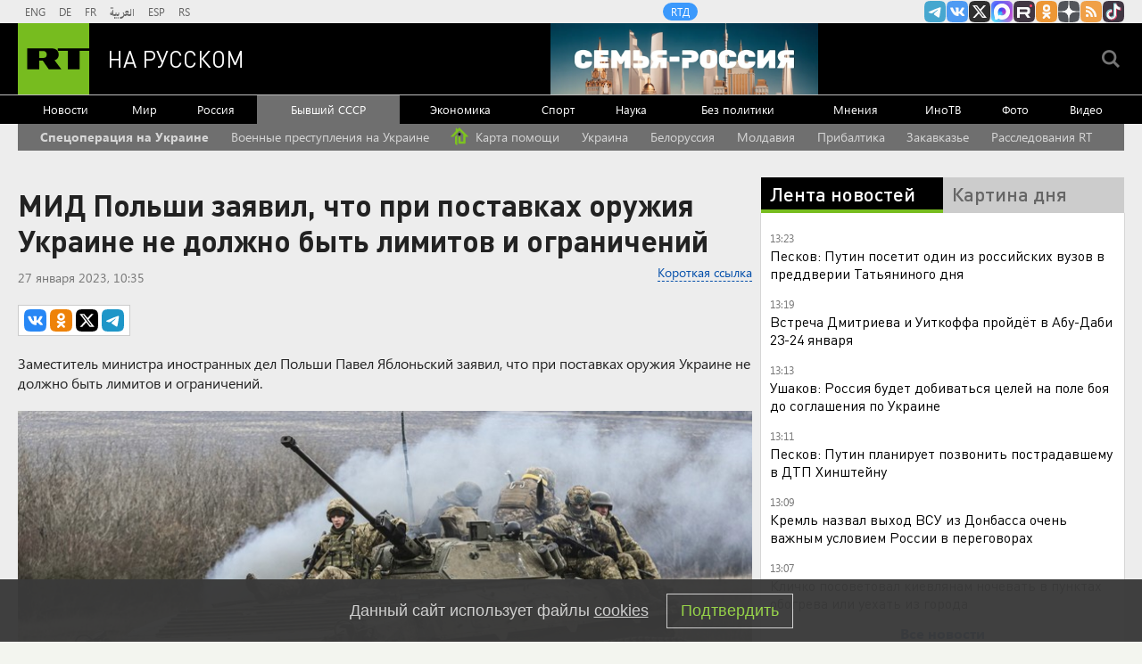

--- FILE ---
content_type: text/html
request_url: https://tns-counter.ru/nc01a**R%3Eundefined*rt_ru/ru/UTF-8/tmsec=rt_ru/809470531***
body_size: -73
content:
145D6F0469734CA1X1769163937:145D6F0469734CA1X1769163937

--- FILE ---
content_type: application/javascript; charset=utf-8
request_url: https://mediametrics.ru/partner/inject/online.jsonp.ru.js
body_size: 4350
content:
callbackJsonpMediametrics( [{"id": "86136927", "image": "//mediametrics.ru/partner/inject/img/86136927.jpg", "title": "В Красноярске нашли одного из пропавших подростков", "source": "ria.ru", "link": "//mediametrics.ru/click;mmet/site_ru?//mediametrics.ru/rating/ru/online.html?article=86136927", "favicon": "//mediametrics.ru/favicon/ria.ru.ico"},{"id": "74146788", "image": "//mediametrics.ru/partner/inject/img/74146788.jpg", "title": "В Рязани сотрудник медучреждения задержан по подозрению в получении взятки", "source": "rzn.mk.ru", "link": "//mediametrics.ru/click;mmet/site_ru?//mediametrics.ru/rating/ru/online.html?article=74146788", "favicon": "//mediametrics.ru/favicon/rzn.mk.ru.ico"},{"id": "81678525", "image": "//mediametrics.ru/partner/inject/img/81678525.jpg", "title": "Каким по счёту родился, так и сложится твоя жизнь: как очередность детей влияет на их судьбы – психолог Адлер дал конкретный ответ", "source": "progorod58.ru", "link": "//mediametrics.ru/click;mmet/site_ru?//mediametrics.ru/rating/ru/online.html?article=81678525", "favicon": "//mediametrics.ru/favicon/progorod58.ru.ico"},{"id": "59624677", "image": "//mediametrics.ru/partner/inject/img/59624677.jpg", "title": "Түбән Кама лицеенда килеп чыккан гадәттән тыш хәлдән нәрсә билгеле?", "source": "tnv.ru", "link": "//mediametrics.ru/click;mmet/site_ru?//mediametrics.ru/rating/ru/online.html?article=59624677", "favicon": "//mediametrics.ru/favicon/tnv.ru.ico"},{"id": "77535902", "image": "//mediametrics.ru/partner/inject/img/77535902.jpg", "title": "Times: соглашение по Гренландии предполагает запрет на проекты России и Китая", "source": "russian.rt.com", "link": "//mediametrics.ru/click;mmet/site_ru?//mediametrics.ru/rating/ru/online.html?article=77535902", "favicon": "//mediametrics.ru/favicon/russian.rt.com.ico"},{"id": "56304313", "image": "//mediametrics.ru/partner/inject/img/56304313.jpg", "title": "Чистое мясо без консервантов: Росконтроль назвал лучшие марки вареной колбасы - смело берите на бутерброды", "source": "progorod62.ru", "link": "//mediametrics.ru/click;mmet/site_ru?//mediametrics.ru/rating/ru/online.html?article=56304313", "favicon": "//mediametrics.ru/favicon/progorod62.ru.ico"},{"id": "62653249", "image": "//mediametrics.ru/partner/inject/img/62653249.jpg", "title": "Ученые поставили точку в вопросе: каков реальный вред натяжного потолка для здоровья — для многих это станет открытием", "source": "progorod58.ru", "link": "//mediametrics.ru/click;mmet/site_ru?//mediametrics.ru/rating/ru/online.html?article=62653249", "favicon": "//mediametrics.ru/favicon/progorod58.ru.ico"},{"id": "21401516", "image": "//mediametrics.ru/partner/inject/img/21401516.jpg", "title": "«Мәхәббәт» – күптән түгел аерылган Илдус Дәүләнов сөйгәнен күрсәтте", "source": "intertat.tatar", "link": "//mediametrics.ru/click;mmet/site_ru?//mediametrics.ru/rating/ru/online.html?article=21401516", "favicon": "//mediametrics.ru/favicon/intertat.tatar.ico"},{"id": "20152344", "image": "//mediametrics.ru/partner/inject/img/20152344.jpg", "title": "Кострома стала городом Золотого кольца с самым дешевеющим жильем", "source": "ko44.ru", "link": "//mediametrics.ru/click;mmet/site_ru?//mediametrics.ru/rating/ru/online.html?article=20152344", "favicon": "//mediametrics.ru/favicon/ko44.ru.ico"},{"id": "55655586", "image": "//mediametrics.ru/partner/inject/img/55655586.jpg", "title": "Матерей обвинили в массовой гибели младенцев в роддоме (ВИДЕО)", "source": "gubdaily.ru", "link": "//mediametrics.ru/click;mmet/site_ru?//mediametrics.ru/rating/ru/online.html?article=55655586", "favicon": "//mediametrics.ru/favicon/gubdaily.ru.ico"},{"id": "28744898", "image": "//mediametrics.ru/partner/inject/img/28744898.jpg", "title": "Весна, приди: опубликован прогноз погоды на февраль-2026 в Новосибирске", "source": "vn.ru", "link": "//mediametrics.ru/click;mmet/site_ru?//mediametrics.ru/rating/ru/online.html?article=28744898", "favicon": "//mediametrics.ru/favicon/vn.ru.ico"},{"id": "196812", "image": "//mediametrics.ru/partner/inject/img/196812.jpg", "title": "Самолет рейса Пхукет – Барнаул готовится к экстренной посадке в Китае", "source": "ren.tv", "link": "//mediametrics.ru/click;mmet/site_ru?//mediametrics.ru/rating/ru/online.html?article=196812", "favicon": "//mediametrics.ru/favicon/ren.tv.ico"},{"id": "71997644", "image": "//mediametrics.ru/partner/inject/img/71997644.jpg", "title": "В Уфе отчим записал шокирующий эксперимент с ребенком на видео и получил срок", "source": "i-gazeta.com", "link": "//mediametrics.ru/click;mmet/site_ru?//mediametrics.ru/rating/ru/online.html?article=71997644", "favicon": "//mediametrics.ru/favicon/i-gazeta.com.ico"},{"id": "6921474", "image": "//mediametrics.ru/partner/inject/img/6921474.jpg", "title": "«Спортивный» интерес: суд вернул в муниципальную собственность участок в Майме", "source": "www.gorno-altaisk.info", "link": "//mediametrics.ru/click;mmet/site_ru?//mediametrics.ru/rating/ru/online.html?article=6921474", "favicon": "//mediametrics.ru/favicon/www.gorno-altaisk.info.ico"},{"id": "2315626", "image": "//mediametrics.ru/partner/inject/img/2315626.jpg", "title": "Морозный антициклон накроет страну: Вильфанд рассказал, к чему готовиться в ближайшие дни", "source": "ncrim.ru", "link": "//mediametrics.ru/click;mmet/site_ru?//mediametrics.ru/rating/ru/online.html?article=2315626", "favicon": "//mediametrics.ru/favicon/ncrim.ru.ico"},{"id": "70872475", "image": "//mediametrics.ru/partner/inject/img/70872475.jpg", "title": "Учёные рассказали, в каком возрасте сексуальное желание достигает максимума", "source": "snob.ru", "link": "//mediametrics.ru/click;mmet/site_ru?//mediametrics.ru/rating/ru/online.html?article=70872475", "favicon": "//mediametrics.ru/favicon/snob.ru.ico"},{"id": "54899159", "image": "//mediametrics.ru/partner/inject/img/54899159.jpg", "title": "На борту самолета, готовящего к экстренной посадке, находятся 238 человек", "source": "ria.ru", "link": "//mediametrics.ru/click;mmet/site_ru?//mediametrics.ru/rating/ru/online.html?article=54899159", "favicon": "//mediametrics.ru/favicon/ria.ru.ico"},{"id": "68696609", "image": "//mediametrics.ru/partner/inject/img/68696609.jpg", "title": "Встреча России, США и Украины в Абу-Даби 23 января: Прогноз, темы", "source": "kp.ru", "link": "//mediametrics.ru/click;mmet/site_ru?//mediametrics.ru/rating/ru/online.html?article=68696609", "favicon": "//mediametrics.ru/favicon/kp.ru.ico"},{"id": "45274680", "image": "//mediametrics.ru/partner/inject/img/45274680.jpg", "title": "Смолянин получил звание Героя ДНР", "source": "newsroom24.ru", "link": "//mediametrics.ru/click;mmet/site_ru?//mediametrics.ru/rating/ru/online.html?article=45274680", "favicon": "//mediametrics.ru/favicon/newsroom24.ru.ico"},{"id": "21026401", "image": "//mediametrics.ru/partner/inject/img/21026401.jpg", "title": "Самолет Azur Air успешно приземлился в аэропорту Ланьчжоу", "source": "ria.ru", "link": "//mediametrics.ru/click;mmet/site_ru?//mediametrics.ru/rating/ru/online.html?article=21026401", "favicon": "//mediametrics.ru/favicon/ria.ru.ico"},{"id": "5263970", "image": "//mediametrics.ru/partner/inject/img/5263970.jpg", "title": "Делегации России, Украины и США обсудят Донбасс, заявил Зеленский", "source": "ria.ru", "link": "//mediametrics.ru/click;mmet/site_ru?//mediametrics.ru/rating/ru/online.html?article=5263970", "favicon": "//mediametrics.ru/favicon/ria.ru.ico"},{"id": "42151553", "image": "//mediametrics.ru/partner/inject/img/42151553.jpg", "title": "Шок-2: Жительница Абакана перевела мошенникам 10 млн", "source": "19rusinfo.ru", "link": "//mediametrics.ru/click;mmet/site_ru?//mediametrics.ru/rating/ru/online.html?article=42151553", "favicon": "//mediametrics.ru/favicon/19rusinfo.ru.ico"},{"id": "6272837", "image": "//mediametrics.ru/partner/inject/img/6272837.jpg", "title": "«В дэнсе только бабушки». Новотройчан приглашают на субботний концерт", "source": "nokstv.ru", "link": "//mediametrics.ru/click;mmet/site_ru?//mediametrics.ru/rating/ru/online.html?article=6272837", "favicon": "//mediametrics.ru/favicon/nokstv.ru.ico"},{"id": "29771718", "image": "//mediametrics.ru/partner/inject/img/29771718.jpg", "title": "На борту подавшего сигнал бедствия над Китаем самолета находятся более 200 человек", "source": "www.mk.ru", "link": "//mediametrics.ru/click;mmet/site_ru?//mediametrics.ru/rating/ru/online.html?article=29771718", "favicon": "//mediametrics.ru/favicon/www.mk.ru.ico"},{"id": "72407007", "image": "//mediametrics.ru/partner/inject/img/72407007.jpg", "title": "Boeing 747 прервал взлет в Магадане из-за неисправности двигателя", "source": "ren.tv", "link": "//mediametrics.ru/click;mmet/site_ru?//mediametrics.ru/rating/ru/online.html?article=72407007", "favicon": "//mediametrics.ru/favicon/ren.tv.ico"},{"id": "33916921", "image": "//mediametrics.ru/partner/inject/img/33916921.jpg", "title": "В Горно-Алтайске молодая мать перевела мошенникам 438 тысяч рублей", "source": "www.gorno-altaisk.info", "link": "//mediametrics.ru/click;mmet/site_ru?//mediametrics.ru/rating/ru/online.html?article=33916921", "favicon": "//mediametrics.ru/favicon/www.gorno-altaisk.info.ico"},{"id": "77929483", "image": "//mediametrics.ru/partner/inject/img/77929483.jpg", "title": "«Бегать теперь и выяснять — это большая глупость»: Николай Расторгуев высказался о плагиате Бейонсе ✿✔️ TVCenter.ru", "source": "www.tvcenter.ru", "link": "//mediametrics.ru/click;mmet/site_ru?//mediametrics.ru/rating/ru/online.html?article=77929483", "favicon": "//mediametrics.ru/favicon/www.tvcenter.ru.ico"},{"id": "20210723", "image": "//mediametrics.ru/partner/inject/img/20210723.jpg", "title": "Пока все выбирают яйца по категории, я смотрю на другое и никогда не попадаю впросак: совет от Роскачества", "source": "ncrim.ru", "link": "//mediametrics.ru/click;mmet/site_ru?//mediametrics.ru/rating/ru/online.html?article=20210723", "favicon": "//mediametrics.ru/favicon/ncrim.ru.ico"},{"id": "2908196", "image": "//mediametrics.ru/partner/inject/img/2908196.jpg", "title": "На Космодемьянской в Мурманске ограничат движение на пять месяцев", "source": "severpost.ru", "link": "//mediametrics.ru/click;mmet/site_ru?//mediametrics.ru/rating/ru/online.html?article=2908196", "favicon": "//mediametrics.ru/favicon/severpost.ru.ico"},{"id": "68231207", "image": "//mediametrics.ru/partner/inject/img/68231207.jpg", "title": "В Госдуме предложили усилить контроль за ценами на продукты", "source": "www.iz.ru", "link": "//mediametrics.ru/click;mmet/site_ru?//mediametrics.ru/rating/ru/online.html?article=68231207", "favicon": "//mediametrics.ru/favicon/www.iz.ru.ico"},{"id": "48791592", "image": "//mediametrics.ru/partner/inject/img/48791592.jpg", "title": "«В скором времени я займу пост главного редактора вашего издания»", "source": "www.kommersant.ru", "link": "//mediametrics.ru/click;mmet/site_ru?//mediametrics.ru/rating/ru/online.html?article=48791592", "favicon": "//mediametrics.ru/favicon/www.kommersant.ru.ico"},{"id": "18099241", "image": "//mediametrics.ru/partner/inject/img/18099241.jpg", "title": "Мурманчанина задержали за дачу взятки сотруднику онкодиспансера [видео]", "source": "severpost.ru", "link": "//mediametrics.ru/click;mmet/site_ru?//mediametrics.ru/rating/ru/online.html?article=18099241", "favicon": "//mediametrics.ru/favicon/severpost.ru.ico"},{"id": "68517933", "image": "//mediametrics.ru/partner/inject/img/68517933.jpg", "title": "В Холмском районе начали разбирать старый японский мост через реку Правда - SakhalinMedia.ru", "source": "sakhalinmedia.ru", "link": "//mediametrics.ru/click;mmet/site_ru?//mediametrics.ru/rating/ru/online.html?article=68517933", "favicon": "//mediametrics.ru/favicon/sakhalinmedia.ru.ico"},{"id": "3309625", "image": "//mediametrics.ru/partner/inject/img/3309625.jpg", "title": "Нашлась школьница, пропавшая в один день с сыном красноярского бизнесмена", "source": "www.mk.ru", "link": "//mediametrics.ru/click;mmet/site_ru?//mediametrics.ru/rating/ru/online.html?article=3309625", "favicon": "//mediametrics.ru/favicon/www.mk.ru.ico"},{"id": "30421049", "image": "//mediametrics.ru/partner/inject/img/30421049.jpg", "title": "В Берёзовке девочка погибла под рухнувшим сугробом во время рытья тоннеля", "source": "zapad24.ru", "link": "//mediametrics.ru/click;mmet/site_ru?//mediametrics.ru/rating/ru/online.html?article=30421049", "favicon": "//mediametrics.ru/favicon/zapad24.ru.ico"},{"id": "43857988", "image": "//mediametrics.ru/partner/inject/img/43857988.jpg", "title": "Вовремя предать. Почему финские эсэсовцы избежали наказания?", "source": "spb.aif.ru", "link": "//mediametrics.ru/click;mmet/site_ru?//mediametrics.ru/rating/ru/online.html?article=43857988", "favicon": "//mediametrics.ru/favicon/spb.aif.ru.ico"},{"id": "62095442", "image": "//mediametrics.ru/partner/inject/img/62095442.jpg", "title": "В Самарской области поймали предполагаемого убийцу - злодей пытался «затеряться»", "source": "syzran-small.ru", "link": "//mediametrics.ru/click;mmet/site_ru?//mediametrics.ru/rating/ru/online.html?article=62095442", "favicon": "//mediametrics.ru/favicon/syzran-small.ru.ico"},{"id": "42641501", "image": "//mediametrics.ru/partner/inject/img/42641501.jpg", "title": "22 тысячи человек остались без воды из-за пьяного хулигана", "source": "gubdaily.ru", "link": "//mediametrics.ru/click;mmet/site_ru?//mediametrics.ru/rating/ru/online.html?article=42641501", "favicon": "//mediametrics.ru/favicon/gubdaily.ru.ico"},{"id": "41537638", "image": "//mediametrics.ru/partner/inject/img/41537638.jpg", "title": "Суд лишил водительских прав великолукскую автоледи из-за её диагноза", "source": "luki.ru", "link": "//mediametrics.ru/click;mmet/site_ru?//mediametrics.ru/rating/ru/online.html?article=41537638", "favicon": "//mediametrics.ru/favicon/luki.ru.ico"},{"id": "16959593", "image": "//mediametrics.ru/partner/inject/img/16959593.jpg", "title": "Совфед: новые встречи по Украине еще не говорят о прогрессе в переговорах", "source": "ura.news", "link": "//mediametrics.ru/click;mmet/site_ru?//mediametrics.ru/rating/ru/online.html?article=16959593", "favicon": "//mediametrics.ru/favicon/ura.news.ico"}] );

--- FILE ---
content_type: application/javascript
request_url: https://smi2.ru/counter/settings?payload=CMi7AhiTq43TvjM6JDAzYWIwNTQ0LTdkNzAtNGM2NS1hYzBjLTgyMWMwYmRkN2IyZQ&cb=_callbacks____0mkqqj4rs
body_size: 1519
content:
_callbacks____0mkqqj4rs("[base64]");